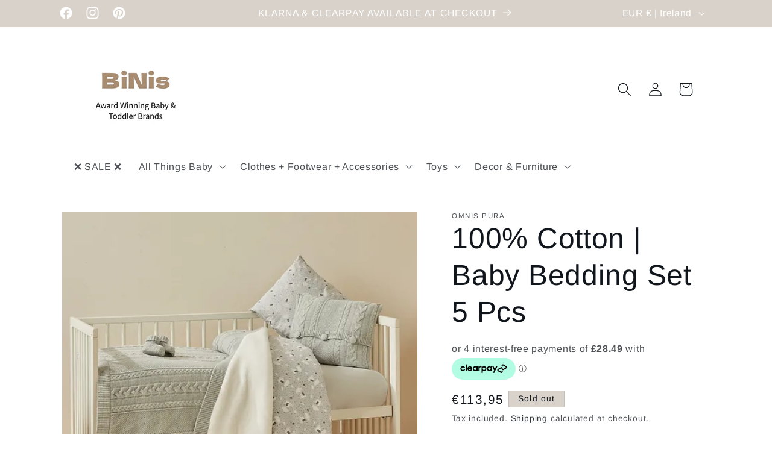

--- FILE ---
content_type: text/html
request_url: https://placement-api.clearpay.co.uk/?mpid=binibabies.myshopify.com&placementid=null&pageType=null&zoid=9.0.85
body_size: 713
content:

  <!DOCTYPE html>
  <html>
  <head>
      <link rel='icon' href='data:,' />
      <meta http-equiv="Content-Security-Policy"
          content="base-uri 'self'; default-src 'self'; font-src 'self'; style-src 'self'; script-src 'self' https://cdn.jsdelivr.net/npm/zoid@9.0.85/dist/zoid.min.js; img-src 'self'; connect-src 'self'; frame-src 'self'">
      <title></title>
      <link rel="preload" href="/index.js" as="script" />
      <link rel="preload" href="https://cdn.jsdelivr.net/npm/zoid@9.0.85/dist/zoid.min.js" integrity="sha384-67MznxkYtbE8teNrhdkvnzQBmeiErnMskO7eD8QwolLpdUliTdivKWx0ANHgw+w8" as="script" crossorigin="anonymous" />
      <div id="__AP_DATA__" hidden>
        {"errors":{"mcr":null},"mcrResponse":{"data":{"errors":[],"config":{"mpId":"binibabies.myshopify.com","createdAt":"2023-09-28T23:29:49.998185951Z","updatedAt":"2024-11-08T01:38:01.531190077Z","config":{"consumerLending":{"metadata":{"shouldForceCache":false,"isProductEnabled":false,"updatedAt":"2024-11-08T01:38:01.531169846Z","version":0},"details":{}},"interestFreePayment":{"metadata":{"shouldForceCache":false,"isProductEnabled":false,"updatedAt":"2024-11-08T01:38:01.531146616Z","version":0},"details":{"minimumAmount":{"amount":"10.00","currency":"GBP"},"maximumAmount":{"amount":"1200.00","currency":"GBP"},"cbt":{"enabled":true,"countries":["AU","IT","FR","NZ","ES","CA"],"limits":{}}}},"merchantAttributes":{"metadata":{"shouldForceCache":false,"isProductEnabled":true,"updatedAt":"2024-11-08T01:38:01.531178117Z","version":0},"details":{"analyticsEnabled":false,"tradingCountry":"GB","storeURI":"https://binibabies.com/","tradingName":"BINIBABIES","vpuf":true}},"onsitePlacements":{"metadata":{"version":0},"details":{"onsitePlacements":{}}},"cashAppPay":{"metadata":{"shouldForceCache":false,"isProductEnabled":false,"updatedAt":"2024-11-08T01:38:01.531187347Z","version":0},"details":{"enabledForOrders":false,"integrationCompleted":false}},"promotionalData":{"metadata":{"version":0},"details":{"consumerLendingPromotions":[]}}}}},"errors":null,"status":200},"brand":"clearpay","meta":{"version":"0.35.4"}}
      </div>
  </head>
  <body></body>
  <script src="/index.js" type="application/javascript"></script>
  </html>
  